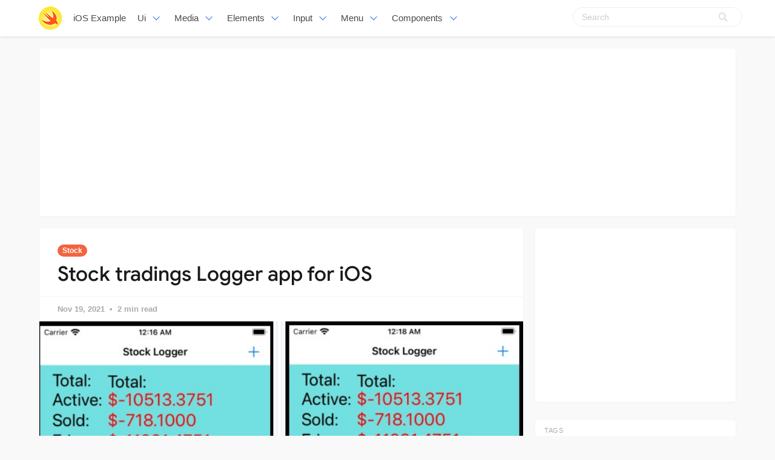

--- FILE ---
content_type: text/html; charset=utf-8
request_url: https://iosexample.com/stock-tradings-logger-app-for-ios/
body_size: 9678
content:
<!DOCTYPE html>
<html lang="en">
<head>
<meta charset="utf-8">
<meta name="viewport" content="width=device-width, initial-scale=1">
<title>Stock tradings Logger app for iOS</title>
<link rel="stylesheet" href="/assets/built/screen.css?v=92750bf43c">
<link rel="shortcut icon" href="/favicon.png" type="image/png" />
    <link rel="canonical" href="https://iosexample.com/stock-tradings-logger-app-for-ios/" />
    <meta name="referrer" content="no-referrer-when-downgrade" />
    <link rel="amphtml" href="https://iosexample.com/stock-tradings-logger-app-for-ios/amp/" />
    
    <meta property="og:site_name" content="iOS Example" />
    <meta property="og:type" content="article" />
    <meta property="og:title" content="Stock tradings Logger app for iOS" />
    <meta property="og:description" content="Stock tradings Logger app for iOS" />
    <meta property="og:url" content="https://iosexample.com/stock-tradings-logger-app-for-ios/" />
    <meta property="og:image" content="https://iosexample.com/content/images/2021/11/Stock-Loggerc.jpg" />
    <meta property="article:published_time" content="2021-11-19T09:31:55.000Z" />
    <meta property="article:modified_time" content="2021-11-19T09:55:13.000Z" />
    <meta property="article:tag" content="Stock" />
    <meta property="article:tag" content="Logging" />
    <meta property="article:tag" content="Apps" />
    <meta property="article:tag" content="Swift" />
    
    <meta name="twitter:card" content="summary_large_image" />
    <meta name="twitter:title" content="Stock tradings Logger app for iOS" />
    <meta name="twitter:description" content="Stock tradings Logger app for iOS" />
    <meta name="twitter:url" content="https://iosexample.com/stock-tradings-logger-app-for-ios/" />
    <meta name="twitter:image" content="https://iosexample.com/content/images/2021/11/Stock-Loggerc.jpg" />
    <meta name="twitter:label1" content="Written by" />
    <meta name="twitter:data1" content="iOS Example" />
    <meta name="twitter:label2" content="Filed under" />
    <meta name="twitter:data2" content="Stock, Logging, Apps, Swift" />
    <meta property="og:image:width" content="637" />
    <meta property="og:image:height" content="546" />
    
    <script type="application/ld+json">
{
    "@context": "https://schema.org",
    "@type": "Article",
    "publisher": {
        "@type": "Organization",
        "name": "iOS Example",
        "logo": {
            "@type": "ImageObject",
            "url": "https://iosexample.com/favicon.png",
            "width": 60,
            "height": 60
        }
    },
    "author": {
        "@type": "Person",
        "name": "iOS Example",
        "image": {
            "@type": "ImageObject",
            "url": "//www.gravatar.com/avatar/1f87c1c5e9ccda422d03821987e2cbe5?s=250&d=mm&r=x",
            "width": 250,
            "height": 250
        },
        "url": "https://iosexample.com/author/ios/",
        "sameAs": []
    },
    "headline": "Stock tradings Logger app for iOS",
    "url": "https://iosexample.com/stock-tradings-logger-app-for-ios/",
    "datePublished": "2021-11-19T09:31:55.000Z",
    "dateModified": "2021-11-19T09:55:13.000Z",
    "image": {
        "@type": "ImageObject",
        "url": "https://iosexample.com/content/images/2021/11/Stock-Loggerc.jpg",
        "width": 637,
        "height": 546
    },
    "keywords": "Stock, Logging, Apps, Swift",
    "description": "Stock tradings Logger app for iOS",
    "mainEntityOfPage": {
        "@type": "WebPage",
        "@id": "https://iosexample.com/"
    }
}
    </script>

    <script src="/public/ghost-sdk.min.js?v=92750bf43c"></script>
<script>
ghost.init({
	clientId: "ghost-frontend",
	clientSecret: "d056234fdfa4"
});
</script>
    <meta name="generator" content="Ghost 1.26" />
    <link rel="alternate" type="application/rss+xml" title="iOS Example" href="https://iosexample.com/rss/" />

<!-- Google tag (gtag.js) -->
<script async src="https://www.googletagmanager.com/gtag/js?id=G-ZBQ9RBN363"></script>
<script>
  window.dataLayer = window.dataLayer || [];
  function gtag(){dataLayer.push(arguments);}
  gtag('js', new Date());

  gtag('config', 'G-ZBQ9RBN363');
</script>

<script async src="https://pagead2.googlesyndication.com/pagead/js/adsbygoogle.js?client=ca-pub-5680150941998747" crossorigin="anonymous"></script>
</head>
<body class="post-template tag-stock tag-logging tag-apps-tag tag-swift">
<nav id="navbar" class="navbar is-fixed-top is-transparent" style="
        transform: translateY(0px);
      ">
  <div id="specialShadow" class="bd-special-shadow" style="opacity: 0; transform: scaleY(1);"></div>

  <div class="container">

  <div class="navbar-brand">
    <a class="navbar-item" href="https://iosexample.com">
      <img src="https://iosexample.com/assets/favicon.png" alt=" iOS Example" width="38" height="38">
    </a>
 <a class="navbar-item " href="https://iosexample.com">
        iOS Example
      </a>
    <div id="navbarBurger" class="navbar-burger burger" data-target="navMenuIndex">
      <span></span>
      <span></span>
      <span></span>
    </div>
  </div>
<div id="navMenuIndex" class="navbar-menu">
    <div class="navbar-start">
      <div class="navbar-item has-dropdown is-hoverable">
        <a class="navbar-link  " href="#">
         Ui
        </a>
        <div class="navbar-dropdown is-boxed">
		 <a class="navbar-item " href="/tag/material-design/">Material Design</a>
<a class="navbar-item " href="/tag/table-view/">Table View</a>
<a class="navbar-item " href="/tag/color/">Color</a>
<a class="navbar-item " href="/tag/label/">Label</a>
<a class="navbar-item " href="/tag/transitions/">Transitions</a>
<a class="navbar-item " href="/tag/tutorials/">Tutorials</a>
        
        </div>
      </div>
      <div class="navbar-item has-dropdown is-hoverable">
        <a class="navbar-link  " href="#">
         Media
        </a>
        <div class="navbar-dropdown is-boxed">
<a class="navbar-item " href="/tag/video/">Video</a>
<a class="navbar-item " href="/tag/player/">Player</a>
<a class="navbar-item " href="/tag/photos/">Photos</a>
<a class="navbar-item " href="/tag/gallery/">Gallery</a>
<a class="navbar-item " href="/tag/gps/">Gps</a>
<a class="navbar-item " href="/tag/charts/">Charts</a>
<a class="navbar-item " href="/tag/graph/">Graph</a>
<a class="navbar-item " href="/tag/slider/">Slider</a>
<a class="navbar-item " href="/tag/gif/">Gif</a>
<a class="navbar-item " href="/tag/images/">Images</a>
<a class="navbar-item " href="/tag/arkit/">Arkit</a>

        </div>
      </div>
       <div class="navbar-item has-dropdown is-hoverable">
        <a class="navbar-link  " href="#">
         Elements
        </a>
        <div class="navbar-dropdown is-boxed">
<a class="navbar-item " href="/tag/notifications/">Notifications</a>
<a class="navbar-item " href="/tag/buttons/">Buttons</a>
<a class="navbar-item " href="/tag/progress/">Progress</a>
<a class="navbar-item " href="/tag/refresh/">Refresh</a>
<a class="navbar-item " href="/tag/badges/">Badges</a>
<a class="navbar-item " href="/tag/scroll/">Scroll</a>
        </div>
      </div>
             <div class="navbar-item has-dropdown is-hoverable">
        <a class="navbar-link  " href="#">
         Input
        </a>
        <div class="navbar-dropdown is-boxed">
<a class="navbar-item " href="/tag/calendars/">Calendars</a>
<a class="navbar-item " href="/tag/picker-2/">Picker</a>
<a class="navbar-item " href="/tag/switch/">Switch</a>
<a class="navbar-item " href="/tag/text/">Text</a>
        </div>
      </div>
      
       <div class="navbar-item has-dropdown is-hoverable">
        <a class="navbar-link  " href="/tag/menu/">
         Menu
        </a>
        <div class="navbar-dropdown is-boxed">
<a class="navbar-item " href="/tag/swipe/">Swipe</a>
<a class="navbar-item " href="/tag/tab-bars/">Tab-Bars</a>
<a class="navbar-item " href="/tag/router/">Router</a>

               <a class="navbar-item " href="/tag/menu/">Menu</a>
        </div>
      </div>
      
      <div class="navbar-item has-dropdown is-hoverable">
        <a class="navbar-link  " href="#">
         Components
        </a>
        <div class="navbar-dropdown is-boxed">
         <a class="navbar-item " href="/tag/alerts/">Alerts</a>
<a class="navbar-item " href="/tag/animations/">Animations</a>
<a class="navbar-item " href="/tag/effects/">Effects</a>
<a class="navbar-item " href="/tag/calculate/">Calculate</a>
<a class="navbar-item " href="/tag/framework/">Framework</a>


        </div>
      </div>


    </div>

    <div class="navbar-end">
    <div class="gxx_search" id="bdcs">
                <form action="//www.google.com/search" method="get" target="_blank">
                    <input type="search" name="q" value="" placeholder="Search" />
                    <input type="hidden" name="ie" value="UTF-8" />
                    <input type="hidden" name="oe" value="UTF-8" />
                    <input type="hidden" name="hl" value="en" />
                    <input type="hidden" name="domains" value="iosexample.com" />
                    <input type="hidden" name="sitesearch" value="iosexample.com" />
                    <input type="submit" class="gxxicon" value="" />
                  
                </form>
            </div>
      
    
    </div>
  </div>
  </div>
</nav>

<section class="ggcontent hidden-xs">
<script async src="https://pagead2.googlesyndication.com/pagead/js/adsbygoogle.js?client=ca-pub-5680150941998747" crossorigin="anonymous"></script>
<!-- 1150 -->
<ins class="adsbygoogle"
     style="display:inline-block;width:1130px;height:250px"
     data-ad-client="ca-pub-5680150941998747"
     data-ad-slot="3755220091"></ins>
<script>
     (adsbygoogle = window.adsbygoogle || []).push({});
</script>
</section>

 <div class="site">
<div class="site-content">
            
<div class="container">
    <div class="row">
        <div class="content-column col-xl-9 col-lg-8">
            <div class="content-area">
                <main class="site-main">
                        <article
                            class="post tag-stock tag-logging tag-apps-tag tag-swift single u-shadow">
                            <header class="post-header">
            <a class="post-tag" href="/tag/stock/">Stock</a>
    <h1 class="post-title">
            Stock tradings Logger app for iOS
    </h1>
</header>                            <div class="post-meta">
                                <time class="post-meta-date"
                                    datetime="2021-11-19">
                                    Nov 19, 2021
                                </time>
                                <span
                                    class="post-meta-length">2 min read</span>
                            </div>
    <div class="post-media2">
        <div
            class="u-placeholder">
            <a class="post-image-link" href="/stock-tradings-logger-app-for-ios/">
                <img class="post-image lazyload"
                    data-srcset="/content/images/2021/11/Stock-Loggerc.jpg 400w, /content/images/2021/11/Stock-Loggerc.jpg 750w, /content/images/2021/11/Stock-Loggerc.jpg 960w"
                    src="[data-uri]"
                    data-sizes="auto" alt="Stock tradings Logger app for iOS">
            </a>
        </div>
    </div>


                            <div class="content-wrapper">
                                <div class="post-content u-text-format">
                                    <h1><a id="user-content-stock-logger" class="anchor" aria-hidden="true" href="#stock-logger"></a>Stock Logger</h1>
<h2><a id="user-content-contributor" class="anchor" aria-hidden="true" href="#contributor"></a>Contributor:</h2>
<h4><a id="user-content-name-prof-darren-takaki" class="anchor" aria-hidden="true" href="#name-prof-darren-takaki"></a>Name: Prof. Darren Takaki</h4>
<h2><a id="user-content-author" class="anchor" aria-hidden="true" href="#author"></a>Author:</h2>
<h4><a id="user-content-name-ibrahim-wusiman-yibulayin" class="anchor" aria-hidden="true" href="#name-ibrahim-wusiman-yibulayin"></a>Name: Ibrahim (Wusiman Yibulayin)</h4>
<h4><a id="user-content-student-id-0728356" class="anchor" aria-hidden="true" href="#student-id-0728356"></a>Student ID: 0728356</h4>

<h2><a id="user-content-description" class="anchor" aria-hidden="true" href="#description"></a>Description</h2>
<p dir="auto">When we are trading stocks, we need to calculate profit or loss.<br />
Most stock trading software does not calculate the detailed costs.<br />
In this app, you just need to log into your bought or sold stocks.<br />
You can estimate the selling price by setting your willing profit.</p>
<p dir="auto"><a target="_blank" rel="noopener noreferrer" href="https://github.com/Ibrahim-Torabek/Stock-Logger---iOS/blob/Develop/Images/OverView.gif"><img src="https://github.com/Ibrahim-Torabek/Stock-Logger---iOS/raw/Develop/Images/OverView.gif" alt="Usage" style="max-width: 100%"></a></p>
<h2><a id="user-content-getting-started" class="anchor" aria-hidden="true" href="#getting-started"></a>Getting Started</h2>
<p dir="auto">Stock Logger is an iOS app, and it is very easy to use.<br />
You can use this app to log your stock tradings. You can add<br />
stock which you bought in the stock market, and the app<br />
will calculate the profit of that stock. you can increase and<br />
decrease your holding stock&#8217;s amount when you bought or sold<br />
some quantity of a specific stock. You can log sold stocks in<br />
this app, and the system will display them separately. Because the user<br />
of this app only targetted Canadians, so this app only records<br />
stocks in the US stock market and Canadian stock market. This<br />
calculated the exact worth of a stock based on 5.95 commision of broker</p>
<h2><a id="user-content-model" class="anchor" aria-hidden="true" href="#model"></a>Model</h2>
<h3><a id="user-content-model-name-stockmodel" class="anchor" aria-hidden="true" href="#model-name-stockmodel"></a>Model Name: StockModel</h3>
<h3><a id="user-content-entities" class="anchor" aria-hidden="true" href="#entities"></a>Entities:</h3>
<h3><a id="user-content-1-stock-entity" class="anchor" aria-hidden="true" href="#1-stock-entity"></a>1. Stock Entity</h3>
<h4><a id="user-content-fields" class="anchor" aria-hidden="true" href="#fields"></a>Fields:</h4>
<table>
<tbody>
<tr>
<th>Field Name</th>
<th>Data Type</th>
</tr>
<tr>
<td>symbol</td>
<td>String</td>
</tr>
<tr>
<td>companyName</td>
<td>String</td>
</tr>
<tr>
<td>pricee</td>
<td>Double</td>
</tr>
<tr>
<td>worth</td>
<td>Double</td>
</tr>
<tr>
<td>quantity</td>
<td>Int16</td>
</tr>
<tr>
<td>earnings</td>
<td>Double</td>
</tr>
<tr>
<td>is_usd</td>
<td>Boolen</td>
</tr>
</tbody>
</table>
<h3><a id="user-content-2-activestock-entity" class="anchor" aria-hidden="true" href="#2-activestock-entity"></a>2. ActiveStock Entity</h3>
<h4><a id="user-content-this-entity-is-related-with-stock-entity-as-onestock-to-manyactivestock" class="anchor" aria-hidden="true" href="#this-entity-is-related-with-stock-entity-as-onestock-to-manyactivestock"></a>This entity is related with Stock Entity as one(Stock) to many(ActiveStock)</h4>
<h4><a id="user-content-fields-1" class="anchor" aria-hidden="true" href="#fields-1"></a>Fields:</h4>
<table>
<tbody>
<tr>
<th>Field Name</th>
<th>Data Type</th>
</tr>
<tr>
<td>boughtPrice</td>
<td>Double</td>
</tr>
<tr>
<td>quantity</td>
<td>Int16</td>
</tr>
<tr>
<td>boughtDate</td>
<td>Date</td>
</tr>
<tr>
<td>worth</td>
<td>Double</td>
</tr>
</tbody>
</table>
<h3><a id="user-content-4-soldstock-entity" class="anchor" aria-hidden="true" href="#4-soldstock-entity"></a>4. SoldStock Entity</h3>
<h4><a id="user-content-entity-fields" class="anchor" aria-hidden="true" href="#entity-fields"></a>Entity Fields:</h4>
<table>
<tbody>
<tr>
<th>Field Name</th>
<th>Data Type</th>
</tr>
<tr>
<td>symbol</td>
<td>String</td>
</tr>
<tr>
<td>companyName</td>
<td>String</td>
</tr>
<tr>
<td>soldPrice</td>
<td>Double</td>
</tr>
<tr>
<td>earnings</td>
<td>Double</td>
</tr>
<tr>
<td>isUSD</td>
<td>Boolen</td>
</tr>
<tr>
<td>quantity</td>
<td>Double</td>
</tr>
<tr>
<td>soldDate</td>
<td>Date</td>
</tr>
</tbody>
</table>
<hr>
<h2><a id="user-content-prerequisites" class="anchor" aria-hidden="true" href="#prerequisites"></a>Prerequisites</h2>
<p dir="auto">This application can be installed on iPhone, iPad and iPod Touch</p>
<h2><a id="user-content-screen-shots" class="anchor" aria-hidden="true" href="#screen-shots"></a>Screen Shots</h2>
<h3><a id="user-content-images-of-home-screen" class="anchor" aria-hidden="true" href="#images-of-home-screen"></a>Images of home screen</h3>
<p dir="auto"><kbd><a target="_blank" rel="noopener noreferrer" href="https://github.com/Ibrahim-Torabek/Stock-Logger---iOS/blob/Develop/Images/home.png"><img src="https://github.com/Ibrahim-Torabek/Stock-Logger---iOS/raw/Develop/Images/home.png" alt="Dashboard" style="max-width: 100%"></a></kbd></p>
<h3><a id="user-content-images-of-right-and-left-swipe" class="anchor" aria-hidden="true" href="#images-of-right-and-left-swipe"></a>Images of right and left swipe</h3>
<p dir="auto"><kbd><a target="_blank" rel="noopener noreferrer" href="https://github.com/Ibrahim-Torabek/Stock-Logger---iOS/blob/Develop/Images/rightSwipe.png"><img src="https://github.com/Ibrahim-Torabek/Stock-Logger---iOS/raw/Develop/Images/rightSwipe.png" alt="Dashboard" style="max-width: 100%"></a></kbd><br />
<kbd><a target="_blank" rel="noopener noreferrer" href="https://github.com/Ibrahim-Torabek/Stock-Logger---iOS/blob/Develop/Images/leftSwipe.png"><img src="https://github.com/Ibrahim-Torabek/Stock-Logger---iOS/raw/Develop/Images/leftSwipe.png" alt="Dashboard" style="max-width: 100%"></a></kbd></p>
<h3><a id="user-content-images-of-detail-view-screen" class="anchor" aria-hidden="true" href="#images-of-detail-view-screen"></a>Images of detail view screen</h3>
<p dir="auto"><kbd><a target="_blank" rel="noopener noreferrer" href="https://github.com/Ibrahim-Torabek/Stock-Logger---iOS/blob/Develop/Images/detailView.png"><img src="https://github.com/Ibrahim-Torabek/Stock-Logger---iOS/raw/Develop/Images/detailView.png" alt="Dashboard" style="max-width: 100%"></a></kbd></p>
<h3><a id="user-content-images-of-add-stock-screen" class="anchor" aria-hidden="true" href="#images-of-add-stock-screen"></a>Images of Add Stock Screen</h3>
<p dir="auto"><kbd><a target="_blank" rel="noopener noreferrer" href="https://github.com/Ibrahim-Torabek/Stock-Logger---iOS/blob/Develop/Images/addStock.png"><img src="https://github.com/Ibrahim-Torabek/Stock-Logger---iOS/raw/Develop/Images/addStock.png" alt="AddStock" style="max-width: 100%"></a></kbd></p>
<h3><a id="user-content-images-of-search-stock-screen" class="anchor" aria-hidden="true" href="#images-of-search-stock-screen"></a>Images of Search Stock Screen</h3>
<p dir="auto"><kbd><a target="_blank" rel="noopener noreferrer" href="https://github.com/Ibrahim-Torabek/Stock-Logger---iOS/blob/Develop/Images/searchStock.png"><img src="https://github.com/Ibrahim-Torabek/Stock-Logger---iOS/raw/Develop/Images/searchStock.png" alt="AddStock" style="max-width: 100%"></a></kbd></p>
<h3><a id="user-content-image-of-sold-stock-screen" class="anchor" aria-hidden="true" href="#image-of-sold-stock-screen"></a>Image of Sold Stock Screen</h3>
<p dir="auto"><kbd><a target="_blank" rel="noopener noreferrer" href="https://github.com/Ibrahim-Torabek/Stock-Logger---iOS/blob/Develop/Images/soldStock.png"><img src="https://github.com/Ibrahim-Torabek/Stock-Logger---iOS/raw/Develop/Images/soldStock.png" alt="Soldstock" style="max-width: 100%"></a></kbd></p>
<h3><a id="user-content-image-of-credits-fragment" class="anchor" aria-hidden="true" href="#image-of-credits-fragment"></a>Image of Credits Fragment</h3>
<p dir="auto"><kbd><a target="_blank" rel="noopener noreferrer" href="https://github.com/Ibrahim-Torabek/Stock-Logger---iOS/blob/Develop/Images/credits.png"><img src="https://github.com/Ibrahim-Torabek/Stock-Logger---iOS/raw/Develop/Images/credits.png" alt="Credits" style="max-width: 100%"></a></kbd></p>
<h2><a id="user-content-acknowledgments" class="anchor" aria-hidden="true" href="#acknowledgments"></a>Acknowledgments</h2>
<p dir="auto">I want to especially thank my teacher Prof. Darren Takaki.</p>
<h2 id="github">GitHub</h2>
<p><a class="github-view" href="https://github.com/Ibrahim-Torabek/Stock-Logger---iOS?ref=iosexample.com" target="_blank" rel="nofollow noopener">View Github</a></p>

				    <section id="isso-thread"></section>
                                </div>


                                    <div class="post-tags">
        <a class="tag tag-stock" href="/tag/stock/"
                title="Stock">Stock</a><a class="tag tag-logging" href="/tag/logging/"
                title="Logging">Logging</a><a class="tag tag-apps-tag" href="/tag/apps-tag/"
                title="Apps">Apps</a><a class="tag tag-swift" href="/tag/swift/"
                title="Swift">Swift</a>
    </div>
                                <div class="share u-hover-wrapper">
    <a class="share-item share-facebook u-hover-item"
        href="https://www.facebook.com/sharer.php?u=https://iosexample.com/stock-tradings-logger-app-for-ios/"
        target="_blank"><i class="icon icon-facebook"></i></a>
    <a class="share-item share-twitter u-hover-item"
        href="https://twitter.com/intent/tweet?url=https://iosexample.com/stock-tradings-logger-app-for-ios/&text=Stock%20tradings%20Logger%20app%20for%20iOS"
        target="_blank"><i class="icon icon-twitter"></i></a>
    <a class="share-item share-pinterest u-hover-item"
        href="https://pinterest.com/pin/create/button/?url=https://iosexample.com/stock-tradings-logger-app-for-ios/&media=&description=Stock%20tradings%20Logger%20app%20for%20iOS"
        target="_blank"><i class="icon icon-pinterest"></i></a>
    <a class="share-item share-linkedin u-hover-item"
        href="https://www.linkedin.com/shareArticle?mini=true&url=https://iosexample.com/stock-tradings-logger-app-for-ios/&title=Stock%20tradings%20Logger%20app%20for%20iOS"
        target="_blank"><i class="icon icon-linkedin"></i></a>
    <a class="share-item share-reddit u-hover-item"
        href="https://reddit.com/submit?url=https://iosexample.com/stock-tradings-logger-app-for-ios/&title=Stock%20tradings%20Logger%20app%20for%20iOS"
        target="_blank"><i class="icon icon-reddit"></i></a>
    <a class="share-item share-vk u-hover-item"
        href="http://vk.com/share.php?url=https://iosexample.com/stock-tradings-logger-app-for-ios/&title=Stock%20tradings%20Logger%20app%20for%20iOS"
        target="_blank"><i class="icon icon-vk"></i></a>
</div>                            </div>


                        </article>	
                        <div class="navigation">
        <div class="navigation-item navigation-previous">
            <img class="navigation-image lazyload u-object-fit"
                data-srcset=" 400w,  750w,  960w"
                src="[data-uri]"
                data-sizes="auto" alt="Weather forcast app with swift">
            <span class="navigation-label">Previous Post</span>
            <h4 class="navigation-title">Weather forcast app with swift</h4>
            <a class="u-permalink" href=/weather-forcast-app-with-swift/></a>
        </div>

        <div class="navigation-item navigation-next">
            <img class="navigation-image lazyload u-object-fit"
                data-srcset="/content/images/2021/11/Snipaste_2021-11-20_13-41-28.jpg 400w, /content/images/2021/11/Snipaste_2021-11-20_13-41-28.jpg 750w, /content/images/2021/11/Snipaste_2021-11-20_13-41-28.jpg 960w"
                src="[data-uri]"
                data-sizes="auto" alt="An app that allows users to browse movies from the The Movie Database API">
            <span class="navigation-label">Next Post</span>
            <h4 class="navigation-title">An app that allows users to browse movies from the The Movie Database API</h4>
            <a class="u-permalink" href=/an-app-that-allows-users-to-browse-movies-from-the-the-movie-database-api-4/></a>
        </div>
</div>

                    <section class="related-posts">
            <h3 class="related-title">
                <span class="text">You might also like...</span>
            </h3>
            <div class="post-feed">
                    
<article class="post tag-logging-tool tag-logging tag-swift tag-apps-tag no-image u-shadow">

    <div class="post-wrapper">


    

<div class="post-right">

        <header class="post-header">
            <a class="post-tag" href="/tag/logging-tool/">Logging tool</a>
    <h2 class="post-title">
            <a class="post-title-link" href="/how-you-can-manage-and-share-logs-in-ios-application/">How you can manage and share logs in iOS application</a>
    </h2>
</header>      
            <div class="post-excerpt">
               How you can manage and share logs in iOS application
            </div>
   <span class="post-card-tags">16 January 2022</span>
    </div>

 </div>



    



</article>                    
<article class="post tag-apps-tag tag-stock tag-finance tag-swift tag-trading u-shadow">

    <div class="post-wrapper">


        <div class="post-media">
        <div
            class="u-placeholder same-height rectangle">
            <a class="post-image-link" href="/an-application-where-users-can-simulate-trading-stocks-with-a-starting-balance-of-fake-money/">
                <img class="post-image lazyload u-object-fit"
                    data-srcset="/content/images/2021/12/Snipaste_2021-12-06_10-49-40.jpg 400w, /content/images/2021/12/Snipaste_2021-12-06_10-49-40.jpg 750w, /content/images/2021/12/Snipaste_2021-12-06_10-49-40.jpg 960w"
                    src="[data-uri]"
                    data-sizes="auto" alt="An application where users can simulate trading stocks with a starting balance of fake money">
            </a>
        </div>
    </div>


<div class="post-right">

        <header class="post-header">
            <a class="post-tag" href="/tag/apps-tag/">Apps</a>
    <h2 class="post-title">
            <a class="post-title-link" href="/an-application-where-users-can-simulate-trading-stocks-with-a-starting-balance-of-fake-money/">An application where users can simulate trading stocks with a starting balance of fake money</a>
    </h2>
</header>      
            <div class="post-excerpt">
               An application where users can simulate trading stocks with a starting balance of fake money
            </div>
   <span class="post-card-tags">06 December 2021</span>
    </div>

 </div>



    



</article>                    
<article class="post tag-disney tag-apps-tag tag-swift u-shadow">

    <div class="post-wrapper">


        <div class="post-media">
        <div
            class="u-placeholder same-height rectangle">
            <a class="post-image-link" href="/a-complete-redesign-of-disney-app-in-swift/">
                <img class="post-image lazyload u-object-fit"
                    data-srcset="/content/images/2023/09/Code_2023-09_14-16-18.jpg 400w, /content/images/2023/09/Code_2023-09_14-16-18.jpg 750w, /content/images/2023/09/Code_2023-09_14-16-18.jpg 960w"
                    src="[data-uri]"
                    data-sizes="auto" alt="A complete redesign of Disney+ App in Swift">
            </a>
        </div>
    </div>


<div class="post-right">

        <header class="post-header">
            <a class="post-tag" href="/tag/disney/">Disney</a>
    <h2 class="post-title">
            <a class="post-title-link" href="/a-complete-redesign-of-disney-app-in-swift/">A complete redesign of Disney+ App in Swift</a>
    </h2>
</header>      
            <div class="post-excerpt">
               A complete redesign of Disney+ App in Swift
            </div>
   <span class="post-card-tags">04 September 2023</span>
    </div>

 </div>



    



</article>            </div>
        </section>


       <section class="author u-shadow">
            <section class="subscribe-form">
                <h3 class="subscribe-form-title">Subscribe to iOS Example</h3>
                <p>Get the latest posts delivered right to your inbox</p>
                <form method="post" action="/subscribe/" class="">
    <input class="confirm" type="hidden" name="confirm"  /><input class="location" type="hidden" name="location"  /><input class="referrer" type="hidden" name="referrer"  />

    <div class="form-group">
        <input class="subscribe-email" type="email" name="email"  placeholder="youremail@example.com" />
    </div>
    <button class="" type="submit"><span>Subscribe</span></button>
    
<script>
    (function(g,h,o,s,t){
        var buster = function(b,m) {
            h[o]('input.'+b).forEach(function (i) {
                i.value=i.value || m;
            });
        };
        buster('location', g.location.href);
        buster('referrer', h.referrer);
    })(window,document,'querySelectorAll','value');
</script>

</form>


            </section>

    </section>

                </main>
            </div>
        </div>

   

        <div class="sidebar-column col-xl-3 col-lg-4 hidden-xs hidden-sm hidden-md">
            <aside class="widget-area">
    <div class="widget widget-facebook widget-no-title u-shadow">
    <div class="fb-page" data-href="__YOUR_FACEBOOK_PAGE_URL__"
        data-small-header="false" data-hide-cover="false"
        data-show-facepile="true" data-hide-cta="false" data-tabs="none">
    </div>
</div>    <div class="widget widget-tags u-shadow">
<div class="gg-card2">
<script async src="https://pagead2.googlesyndication.com/pagead/js/adsbygoogle.js?client=ca-pub-5680150941998747" crossorigin="anonymous"></script>
<!-- apkthing300 -->
<ins class="adsbygoogle"
     style="display:inline-block;width:300px;height:250px"
     data-ad-client="ca-pub-5680150941998747"
     data-ad-slot="9627773903"></ins>
<script>
     (adsbygoogle = window.adsbygoogle || []).push({});
</script>
</div>
</div>
<div class="widget widget-tags u-shadow">
    <h4 class="widget-title">Tags</h4>
        <div class="tag-feed">
                <div class="tag">
                    <a class="tag-link" href="/tag/swift/">
                        <span class="tag-name">Swift</span>
                        <span class="tag-count">2525</span>
                    </a>
                </div>
                <div class="tag">
                    <a class="tag-link" href="/tag/swiftui/">
                        <span class="tag-name">SwiftUI</span>
                        <span class="tag-count">2020</span>
                    </a>
                </div>
                <div class="tag">
                    <a class="tag-link" href="/tag/apps-tag/">
                        <span class="tag-name">Apps</span>
                        <span class="tag-count">1802</span>
                    </a>
                </div>
                <div class="tag">
                    <a class="tag-link" href="/tag/macos/">
                        <span class="tag-name">macOS</span>
                        <span class="tag-count">652</span>
                    </a>
                </div>
                <div class="tag">
                    <a class="tag-link" href="/tag/animations/">
                        <span class="tag-name">Animations</span>
                        <span class="tag-count">341</span>
                    </a>
                </div>
                <div class="tag">
                    <a class="tag-link" href="/tag/games/">
                        <span class="tag-name">Games</span>
                        <span class="tag-count">295</span>
                    </a>
                </div>
                <div class="tag">
                    <a class="tag-link" href="/tag/images/">
                        <span class="tag-name">Images</span>
                        <span class="tag-count">293</span>
                    </a>
                </div>
                <div class="tag">
                    <a class="tag-link" href="/tag/uikit/">
                        <span class="tag-name">UIKit</span>
                        <span class="tag-count">236</span>
                    </a>
                </div>
                <div class="tag">
                    <a class="tag-link" href="/tag/api/">
                        <span class="tag-name">API</span>
                        <span class="tag-count">219</span>
                    </a>
                </div>
                <div class="tag">
                    <a class="tag-link" href="/tag/layout/">
                        <span class="tag-name">Layout</span>
                        <span class="tag-count">181</span>
                    </a>
                </div>
                <div class="tag">
                    <a class="tag-link" href="/tag/framework/">
                        <span class="tag-name">Framework</span>
                        <span class="tag-count">179</span>
                    </a>
                </div>
                <div class="tag">
                    <a class="tag-link" href="/tag/tool/">
                        <span class="tag-name">Tool</span>
                        <span class="tag-count">176</span>
                    </a>
                </div>
                <div class="tag">
                    <a class="tag-link" href="/tag/weather/">
                        <span class="tag-name">Weather</span>
                        <span class="tag-count">161</span>
                    </a>
                </div>
                <div class="tag">
                    <a class="tag-link" href="/tag/uicollectionviews/">
                        <span class="tag-name">UICollectionViews</span>
                        <span class="tag-count">158</span>
                    </a>
                </div>
                <div class="tag">
                    <a class="tag-link" href="/tag/text/">
                        <span class="tag-name">Text</span>
                        <span class="tag-count">154</span>
                    </a>
                </div>
                <div class="tag">
                    <a class="tag-link" href="/tag/wrapper/">
                        <span class="tag-name">Wrapper</span>
                        <span class="tag-count">149</span>
                    </a>
                </div>
                <div class="tag">
                    <a class="tag-link" href="/tag/mvvm/">
                        <span class="tag-name">MVVM</span>
                        <span class="tag-count">149</span>
                    </a>
                </div>
                <div class="tag">
                    <a class="tag-link" href="/tag/command-line/">
                        <span class="tag-name">Command-line</span>
                        <span class="tag-count">145</span>
                    </a>
                </div>
                <div class="tag">
                    <a class="tag-link" href="/tag/color/">
                        <span class="tag-name">Color</span>
                        <span class="tag-count">144</span>
                    </a>
                </div>
                <div class="tag">
                    <a class="tag-link" href="/tag/xcode/">
                        <span class="tag-name">Xcode</span>
                        <span class="tag-count">144</span>
                    </a>
                </div>
                <div class="tag">
                    <a class="tag-link" href="/tag/navigation/">
                        <span class="tag-name">Navigation</span>
                        <span class="tag-count">141</span>
                    </a>
                </div>
                <div class="tag">
                    <a class="tag-link" href="/tag/menu/">
                        <span class="tag-name">Menu</span>
                        <span class="tag-count">138</span>
                    </a>
                </div>
                <div class="tag">
                    <a class="tag-link" href="/tag/todo/">
                        <span class="tag-name">Todo</span>
                        <span class="tag-count">127</span>
                    </a>
                </div>
                <div class="tag">
                    <a class="tag-link" href="/tag/generator/">
                        <span class="tag-name">Generator</span>
                        <span class="tag-count">123</span>
                    </a>
                </div>
                <div class="tag">
                    <a class="tag-link" href="/tag/tab-bars/">
                        <span class="tag-name">Tab Bars</span>
                        <span class="tag-count">122</span>
                    </a>
                </div>
                <div class="tag">
                    <a class="tag-link" href="/tag/tracker/">
                        <span class="tag-name">Tracker</span>
                        <span class="tag-count">122</span>
                    </a>
                </div>
                <div class="tag">
                    <a class="tag-link" href="/tag/json/">
                        <span class="tag-name">Json</span>
                        <span class="tag-count">119</span>
                    </a>
                </div>
                <div class="tag">
                    <a class="tag-link" href="/tag/calculator/">
                        <span class="tag-name">Calculator</span>
                        <span class="tag-count">115</span>
                    </a>
                </div>
                <div class="tag">
                    <a class="tag-link" href="/tag/buttons/">
                        <span class="tag-name">Buttons</span>
                        <span class="tag-count">111</span>
                    </a>
                </div>
                <div class="tag">
                    <a class="tag-link" href="/tag/ui/">
                        <span class="tag-name">UI</span>
                        <span class="tag-count">111</span>
                    </a>
                </div>
        </div>
</div>    <div class="widget widget-recent u-shadow">
    <h4 class="widget-title">Recent Posts</h4>
            <div class="recent-posts">
                    <article class="recent">
                        <header class="post-header">
    <h5 class="post-title">
            <a class="post-title-link" href="/a-simple-library-for-ios-to-apply-a-blurry-coloured-and-vibrant-background-behind-your-views/">A simple library for iOS to apply a blurry, coloured and vibrant background behind your views</a>
    </h5>
        <time class="post-date" datetime="2024-04-10">
    Apr 10, 2024
</time></header>                    </article>
                    <article class="recent">
                        <header class="post-header">
    <h5 class="post-title">
            <a class="post-title-link" href="/a-package-for-make-easier-implementing-a-structure-of-settings-preferences-ui-for-macos/">A package for make easier implementing a structure of settings / preferences UI for macOS</a>
    </h5>
        <time class="post-date" datetime="2024-03-13">
    Mar 13, 2024
</time></header>                    </article>
                    <article class="recent">
                        <header class="post-header">
    <h5 class="post-title">
            <a class="post-title-link" href="/a-swift-package-for-querying-and-prompting-for-full-disk-access-permission-on-macos/">A Swift package for querying and prompting for Full Disk Access permission on macOS</a>
    </h5>
        <time class="post-date" datetime="2024-03-12">
    Mar 12, 2024
</time></header>                    </article>
                    <article class="recent">
                        <header class="post-header">
    <h5 class="post-title">
            <a class="post-title-link" href="/vision-panes-elevating-visionos-app-development-with-seamless-pane-management/">Vision Panes: Elevating visionOS App Development with Seamless Pane Management</a>
    </h5>
        <time class="post-date" datetime="2024-03-11">
    Mar 11, 2024
</time></header>                    </article>
                    <article class="recent">
                        <header class="post-header">
    <h5 class="post-title">
            <a class="post-title-link" href="/swift-package-plugin-for-automatically-translating-your-string-catalogs/">Swift Package Plugin for automatically translating your String Catalogs</a>
    </h5>
        <time class="post-date" datetime="2024-03-09">
    Mar 09, 2024
</time></header>                    </article>
            </div>
</div>

<div class="widget widget-recent u-shadow">
<div class="gg-card3">

<script async src="https://pagead2.googlesyndication.com/pagead/js/adsbygoogle.js?client=ca-pub-5680150941998747" crossorigin="anonymous"></script>
<!-- 300X600 -->
<ins class="adsbygoogle"
     style="display:inline-block;width:300px;height:600px"
     data-ad-client="ca-pub-5680150941998747"
     data-ad-slot="3460995508"></ins>
<script>
(adsbygoogle = window.adsbygoogle || []).push({});
</script>
</div>
</div></aside>        </div>
    </div>
</div>
    <link rel="stylesheet" href="/assets/built/prism.css?v=92750bf43c">
        </div>
        <footer class="site-footer">
    <div class="container">
        <div class="footer-inner">
  <div class="copyright ">

  <p align="center">Follow us</p>

<div style="display: flex; flex-wrap:wrap; align-items: center; justify-content: center; margin-bottom:12px"><a href="https://www.facebook.com/iosexamplecom" target="_blank" rel="noopener noreferrer" style="text-decoration:none;border:0;width:36px;height:36px;padding:2px;margin:5px;color:#ffffff;border-radius:50%;background-color:#f2643f;"><svg class="niftybutton-facebook" style="display:block;fill:currentColor" data-donate="true" data-tag="fac" data-name="Facebook" viewBox="0 0 512 512" preserveAspectRatio="xMidYMid meet"><title>Facebook social icon</title>
    <path d="M211.9 197.4h-36.7v59.9h36.7V433.1h70.5V256.5h49.2l5.2-59.1h-54.4c0 0 0-22.1 0-33.7 0-13.9 2.8-19.5 16.3-19.5 10.9 0 38.2 0 38.2 0V82.9c0 0-40.2 0-48.8 0 -52.5 0-76.1 23.1-76.1 67.3C211.9 188.8 211.9 197.4 211.9 197.4z"></path>
</svg></a><a href="https://twitter.com/iosexample" target="_blank" rel="noopener noreferrer" style="text-decoration:none;border:0;width:36px;height:36px;padding:2px;margin:5px;color:#ffffff;border-radius:50%;background-color:#f2643f;"><svg class="niftybutton-twitter" style="display:block;fill:currentColor" data-donate="true" data-tag="twi" data-name="Twitter" viewBox="0 0 512 512" preserveAspectRatio="xMidYMid meet"><title>Twitter social icon</title>
    <path d="M419.6 168.6c-11.7 5.2-24.2 8.7-37.4 10.2 13.4-8.1 23.8-20.8 28.6-36 -12.6 7.5-26.5 12.9-41.3 15.8 -11.9-12.6-28.8-20.6-47.5-20.6 -42 0-72.9 39.2-63.4 79.9 -54.1-2.7-102.1-28.6-134.2-68 -17 29.2-8.8 67.5 20.1 86.9 -10.7-0.3-20.7-3.3-29.5-8.1 -0.7 30.2 20.9 58.4 52.2 64.6 -9.2 2.5-19.2 3.1-29.4 1.1 8.3 25.9 32.3 44.7 60.8 45.2 -27.4 21.4-61.8 31-96.4 27 28.8 18.5 63 29.2 99.8 29.2 120.8 0 189.1-102.1 185-193.6C399.9 193.1 410.9 181.7 419.6 168.6z"></path>
</svg></a><a href="https://t.me/iosexample" target="_blank" rel="noopener noreferrer" style="text-decoration:none;border:0;width:36px;height:36px;padding:2px;margin:5px;color:#ffffff;border-radius:50%;background-color:#f2643f;"><svg class="niftybutton-telegram" style="display:block;fill:currentColor" data-donate="true" data-tag="tel" data-name="Telegram" viewBox="0 0 512 512" preserveAspectRatio="xMidYMid meet"><title>Telegram social icon</title>
<path d="M 200.894531 323.863281 L 192.425781 442.988281 C 204.542969 442.988281 209.792969 437.78125 216.085938 431.53125 L 272.894531 377.238281 L 390.613281 463.445312 C 412.203125 475.476562 427.414062 469.140625 433.238281 443.585938 L 510.507812 81.515625 L 510.527344 81.492188 C 517.375 49.578125 498.988281 37.097656 477.953125 44.929688 L 23.765625 218.816406 C -7.230469 230.847656 -6.761719 248.128906 18.496094 255.957031 L 134.613281 292.074219 L 404.332031 123.308594 C 417.023438 114.902344 428.566406 119.550781 419.070312 127.957031 Z M 200.894531 323.863281 "></path>
</svg></a><a href="https://www.youtube.com/channel/UCwchmNa1F5cspGYrmyJKPOQ" target="_blank" rel="noopener noreferrer" style="text-decoration:none;border:0;width:36px;height:36px;padding:2px;margin:5px;color:#ffffff;border-radius:50%;background-color:#f2643f;"><svg class="niftybutton-youtube" style="display:block;fill:currentColor" data-donate="true" data-tag="you" data-name="YouTube" viewBox="0 0 512 512" preserveAspectRatio="xMidYMid meet"><title>YouTube social icon</title>
    <path d="M422.6 193.6c-5.3-45.3-23.3-51.6-59-54 -50.8-3.5-164.3-3.5-215.1 0 -35.7 2.4-53.7 8.7-59 54 -4 33.6-4 91.1 0 124.8 5.3 45.3 23.3 51.6 59 54 50.9 3.5 164.3 3.5 215.1 0 35.7-2.4 53.7-8.7 59-54C426.6 284.8 426.6 227.3 422.6 193.6zM222.2 303.4v-94.6l90.7 47.3L222.2 303.4z"></path>
</svg></a><a href="https://medium.com/@iosexample" target="_blank" rel="noopener noreferrer" style="text-decoration:none;border:0;width:36px;height:36px;padding:2px;margin:5px;color:#ffffff;border-radius:50%;background-color:#f2643f;"><svg class="niftybutton-medium" style="display:block;fill:currentColor" data-donate="true" data-tag="med" data-name="Medium" viewBox="0 0 512 512" preserveAspectRatio="xMidYMid meet"><title>Medium social icon</title>
    <path fill-rule="evenodd" d="M119.74 172.58c.45-4.39-1.24-8.72-4.51-11.67l-33.34-40.19v-6h103.57l80.05 175.57 70.38-175.57h98.73v6l-28.52 27.34a8.348 8.348 0 0 0-3.17 8.01V357c-.51 3.04.71 6.12 3.17 7.99l27.85 27.34v6h-140.1v-6l28.86-28.01c2.83-2.83 2.83-3.66 2.83-7.99v-162.4l-80.22 203.75h-10.84l-93.41-203.75v136.56a18.845 18.845 0 0 0 5.17 15.66l37.53 45.52v6.01H77.38v-6.01l37.53-45.52c4.02-4.15 5.81-9.97 4.84-15.66-.01-.01-.01-157.91-.01-157.91z" clip-rule="evenodd"></path>
</svg></a></div>

<a href="/about/">About</a>&nbsp; | &nbsp;<a href="/contact/">Contact</a>&nbsp; | &nbsp;<a href="/privacy-policy/">Privacy Policy</a>&nbsp; | &nbsp;<a href="/submit-project/">Submit A Project</a> 
            </div>

            <div class="social">
            </div>
            <div class="copyright">
                Powered by <a href="https://iosexample.com">iOS Example</a>
            </div>
        </div>
    </div>
</footer>    </div>
<script src="/assets/js/jquery-3.2.1.min.js"></script>
<script src="/assets/js/jquery.githubRepoWidget.min.js?v=4882949ed5"></script>
<script src="/assets/built/main.min.js"></script>
<script type="text/javascript" src="/assets/js/prism.js?v=4882949ed5"></script>
<script src="/assets/js/nav.js?v=da972"></script>

<script type="text/javascript">
var links = document.querySelectorAll("a");
for (var i = 0; i < links.length; i++) {
    if (links[i].hostname != window.location.hostname) {
        links[i].target = "_blank";     
    }
}
</script>
<script async src="https://umami.iosexample.com/script.js" data-website-id="d4898e99-b2cd-45cd-b20b-71ecc7056616"></script>
<script defer data-domain="iosexample.com" src="https://stat.iosexample.com/js/plausible.js"></script>
<script defer src="https://static.cloudflareinsights.com/beacon.min.js/vcd15cbe7772f49c399c6a5babf22c1241717689176015" integrity="sha512-ZpsOmlRQV6y907TI0dKBHq9Md29nnaEIPlkf84rnaERnq6zvWvPUqr2ft8M1aS28oN72PdrCzSjY4U6VaAw1EQ==" data-cf-beacon='{"version":"2024.11.0","token":"c598d57124b648ffa598e9fe2db12406","r":1,"server_timing":{"name":{"cfCacheStatus":true,"cfEdge":true,"cfExtPri":true,"cfL4":true,"cfOrigin":true,"cfSpeedBrain":true},"location_startswith":null}}' crossorigin="anonymous"></script>
</body>
</html>

--- FILE ---
content_type: text/html; charset=utf-8
request_url: https://www.google.com/recaptcha/api2/aframe
body_size: 267
content:
<!DOCTYPE HTML><html><head><meta http-equiv="content-type" content="text/html; charset=UTF-8"></head><body><script nonce="mRpeQq6bD75gYYRcj3oFkA">/** Anti-fraud and anti-abuse applications only. See google.com/recaptcha */ try{var clients={'sodar':'https://pagead2.googlesyndication.com/pagead/sodar?'};window.addEventListener("message",function(a){try{if(a.source===window.parent){var b=JSON.parse(a.data);var c=clients[b['id']];if(c){var d=document.createElement('img');d.src=c+b['params']+'&rc='+(localStorage.getItem("rc::a")?sessionStorage.getItem("rc::b"):"");window.document.body.appendChild(d);sessionStorage.setItem("rc::e",parseInt(sessionStorage.getItem("rc::e")||0)+1);localStorage.setItem("rc::h",'1769519015116');}}}catch(b){}});window.parent.postMessage("_grecaptcha_ready", "*");}catch(b){}</script></body></html>